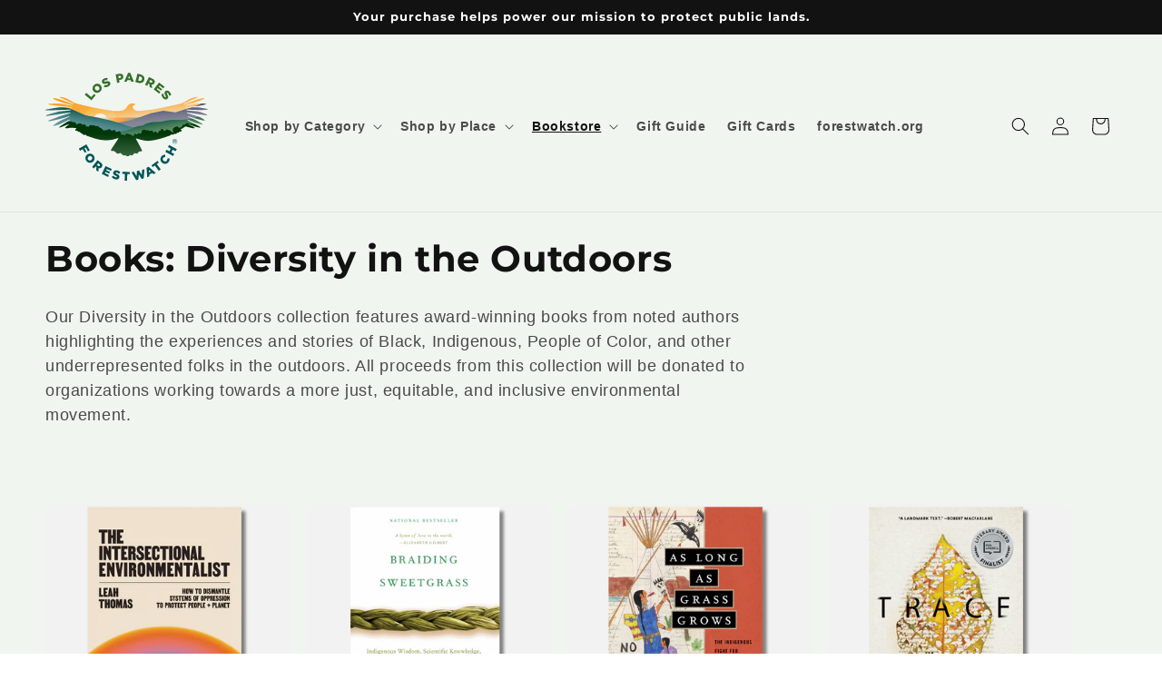

--- FILE ---
content_type: image/svg+xml
request_url: https://store.forestwatch.org/cdn/shop/files/lpfw_logo_color.svg?v=1737071192&width=180
body_size: 5211
content:
<svg viewBox="0 0 366.7 251.84" xmlns:xlink="http://www.w3.org/1999/xlink" height="3.5in" width="5.09in" xmlns="http://www.w3.org/2000/svg">
  <defs>
    <style>
      .cls-1 {
        fill: none;
      }

      .cls-2 {
        fill: #36702a;
      }

      .cls-3 {
        fill: url(#linear-gradient-2);
      }

      .cls-4 {
        fill: url(#New_Gradient_Swatch_14);
        mix-blend-mode: overlay;
        opacity: .24;
      }

      .cls-5 {
        fill: url(#radial-gradient);
      }

      .cls-6 {
        fill: url(#linear-gradient);
      }

      .cls-7 {
        isolation: isolate;
      }

      .cls-8 {
        fill: #f1f2f2;
      }

      .cls-9 {
        fill: url(#New_Gradient_Swatch_13);
      }

      .cls-10 {
        fill: #005459;
      }

      .cls-11 {
        fill: url(#New_Gradient_Swatch_2);
        stroke: url(#New_Gradient_Swatch_2-2);
        stroke-miterlimit: 10;
        stroke-width: .79px;
      }

      .cls-12 {
        fill: url(#New_Gradient_Swatch_9);
        fill-rule: evenodd;
      }

      .cls-13 {
        clip-path: url(#clippath);
      }
    </style>
    <clipPath id="clippath">
      <path d="M177.86,86.84c2.04-1.16,3.43-3.24,3.74-3.75,3.31-5.4,7.3-10.59,13.84-9.55,1.87-.57,4.35-.12,4.35-.12,0,0,2.07,1.42,2.3,2.65-1.64.83-3.09.52-4.28,1.53-2.86,2.41-2.06,6.32.47,8.94,4.47,4.6,12.96,3.66,12.96,3.66,6.72-.4,25.02-2.64,29.97-3.18,4.95-.54,39.49-8.03,39.49-8.03l12.74-2.68c4.41-1.19,12.34-2.72,15.89-4.8,6.61-3.86,15.25-9.02,20.23-10.58,4.98-1.56,10.27-2.8,11.2-2.8s1.87.31.31,1.56c-1.56,1.24-9.33,4.36-14.31,6.85-4.98,2.49-14.31,6.53-15.87,7.47-1.56.93-1.24,1.87,2.18.62,3.42-1.24,25.4-10.04,30.49-11.2,3.69-.84,11.51-2.49,12.14-2.18s1.4.78-.78,2.34-3.58,2.02-11.36,5.13c-7.78,3.11-27.97,8.16-29.25,8.71-2.97,1.27-1.19,1.5,1.59.83,3.12-.75,20.52-4.17,25.48-4.56,5.53-.44,15.76-.09,18.36.31,1.62.25,1.49.96-.38,1.58-1.87.62-13.94,3.39-18.29,3.71-4.36.31-23.61,2.55-25.17,2.85-2.97.59-2.19,1.37,1.89.89,3.11-.36,19.24-1.25,25.46-.63s18.19,2.85,19.91,3.42c1.65.54,1.54,1.53-.13,1.65-2.86.21-11.69,1.15-18.23.83-6.53-.31-25.2-.93-26.45-.93-5.12-.01-1.9,1.21,1.88,1.88,2.77.49,20.42,1.55,24.88,2.79,5.47,1.52,13.36,4.66,15.69,5.77,2.03.96,4.34,3.22-.45,2.32-3.12-.59-14.31-1.87-18.98-2.8-4.67-.93-19.62-2.92-21.16-3.11-5.21-.66-2.18.93.31,1.87,2.49.93,22.75,6.38,26.76,8.4,4.4,2.22,8.71,4.98,9.65,5.91.93.93,1.87,1.87-1.24,1.56s-13.38-3.11-17.74-4.36-14.38-4.31-15.95-4.9c-4.45-1.67-2.56.44,1.32,2.1,2.82,1.2,15.15,6.34,18.24,8.24,4.34,2.67,9.74,5.51,10.8,6.7,1,1.11.51,1.67-1.66,1.05s-12.45-2.92-15.87-4.47c-3.42-1.56-11.79-5.05-13.07-5.6-5.99-2.56-2.55.57.01,2,1.72.96,24.43,12.38,25.37,13.63.93,1.24,1.87,1.87-.62,1.56s-5.91-1.24-8.71-1.87-16.05-5.98-17.29-5.98,12.62,5.98,13.56,7.22c.93,1.24,1.49,1.69-.31,2.18-1.63.44-16.64-3.59-18.51-4.21s-7.79,5.24-9.04,5.24c-1.4,0-3.97,0-2,1.76.63.57,1.11,1.28,1.42,2.07.17.43.47,1.22-.97,2.08-1.56.93-3.42.62-4.05.62s.31.93-1.24,1.87c-1.56.93-3.42,0-4.05.62,0,0-.48,1.78-2.15,2.34-1.77.59-3.56-.22-3.56-.22,0,0-.67,1.33-3,1.93-1.91.49-4.36-.62-4.36-.62-.31.93-.95,2.4-2.8,2.8-2.07.45-26.24,10.5-47.5,11.95-9.36.64-25.66-4.67-27.53-5.29s-1.56,0-.31,2.49c1.24,2.49,12.4,22.65,12.71,24.2.31,1.56-1.19,2.51-2.77,2.38-2.4-.19-4.02.48-4.64.96-1.09.83-2.32,6.29-8.94,2.78-.58-.31.81-1.45.42-.85-.83,1.27-4.37,4.66-5.58,5.61-1.7,1.32-4.83-.19-5.3-.65,0,0,.1,0-2.35,2.1-1.45,1.24-3.72,1.45-5.38.41l-3.32-1.97c-.93.93-2.68.94-4.54.11-1.25-.55-5.45-4.71-6.52-5.06,0,0,.81.4,0,0,0,0-6.43,4.54-10.4-1.89-.15-.24-3.33-3.24-6.74-2.67-2.55.42-3.79-.76-3.48-2.31.31-1.56,14.29-21.69,15.54-24.18,1.24-2.49,1.56-3.11-.31-2.49-1.87.62-7.53,3.57-19.63,4.67-21.66,1.97-37.25-5.89-49.45-9.62-1.81-.55-2.49-1.87-2.8-2.8,0,0-2.45,1.11-4.36.62-2.34-.6-3-1.93-3-1.93,0,0-1.79-1.71-3.56-2.3-1.67-.56-2.15-2.34-2.15-2.34-.62-.62-2.49.31-4.05-.62-1.56-.93-.62-1.87-1.24-1.87s-2.49.31-4.05-.62c-1.44-.86-1.14-1.65-.97-2.08.3-.79.78-1.51,1.42-2.07,1.97-1.76-.61-1.76-2-1.76-1.24,0-11.75-.99-14.97.26-1.83.72-4.57.59-6.21.15-1.8-.49-1.24-.93-.31-2.18s9.35-6.82,8.1-6.82-1.24.62-4.05,1.24c-2.8.62-14.02,5.89-16.51,6.2s-1.56-.31-.62-1.56c.93-1.24,18.2-12.27,19.92-13.23,2.57-1.43,6-4.56.01-2-1.28.55-17.44,8.38-20.86,9.93-3.42,1.56-9.33,2.49-11.51,3.11-2.18.62-2.67.06-1.66-1.05,1.07-1.18,9.91-7,14.24-9.67,3.09-1.9,15.42-7.04,18.24-8.24,3.88-1.65,5.77-3.76,1.32-2.1-1.57.59-11.59,3.65-15.95,4.9-4.36,1.24-24.11,5.52-27.23,5.83-3.11.31-2.18-.62-1.24-1.56.93-.93,14.74-5.17,19.14-7.38,4.01-2.02,24.27-7.47,26.76-8.4,2.49-.93,5.52-2.53.31-1.87-1.54.2-16.49,2.18-21.16,3.11-4.67.93-25.35,3.68-28.47,4.27-4.78.9-2.47-1.36-.45-2.32,2.33-1.11,19.72-5.72,25.18-7.24,4.46-1.24,22.11-2.3,24.88-2.79,3.78-.67,7-1.89,1.88-1.88-1.24,0-19.91.62-26.45.93s-24.86.85-27.72.64c-1.67-.12-1.78-1.11-.13-1.65s23.18-4.27,29.4-4.9,22.35.27,25.46.63c4.08.48,4.86-.3,1.89-.89-1.56-.31-20.82-2.54-25.17-2.85-4.36-.31-22.71-2.64-24.58-3.26s-2-1.33-.38-1.58c2.6-.4,19.11-1.2,24.64-.76,4.96.39,22.37,3.82,25.48,4.56,2.78.67,4.56.44,1.59-.83-1.28-.55-21.47-5.6-29.25-8.71-7.78-3.11-9.18-3.58-11.36-5.13s-1.4-2.03-.78-2.34,8.44,1.34,12.14,2.18c5.09,1.16,27.07,9.96,30.49,11.2,3.42,1.24,3.73.31,2.18-.62-1.56-.93-10.89-4.98-15.87-7.47-4.98-2.49-12.76-5.6-14.31-6.85s-.62-1.56.31-1.56,6.22,1.24,11.2,2.8c4.98,1.56,13.21,7.52,20.23,10.58,5.52,2.41,14.4,4.54,19.53,5.72,3.36.77,9.53,2.18,17.44,3.99,9.28,2.13,47.42,9.14,55.28,9.29,14.97.29,18.55-2.21,21.1-3.67Z" class="cls-1"></path>
    </clipPath>
    <linearGradient gradientUnits="userSpaceOnUse" gradientTransform="translate(3.53 27.2) rotate(-7.49) scale(1 .91)" y2="26.51" x2="176.96" y1="128.71" x1="176.96" data-name="New Gradient Swatch 2" id="New_Gradient_Swatch_2">
      <stop stop-color="#f1f2f2" offset="0"></stop>
      <stop stop-color="#f1eadf" offset=".03"></stop>
      <stop stop-color="#f3d9b3" offset=".11"></stop>
      <stop stop-color="#f5ca8c" offset=".2"></stop>
      <stop stop-color="#f6be6b" offset=".29"></stop>
      <stop stop-color="#f7b350" offset=".39"></stop>
      <stop stop-color="#f8ab3b" offset=".5"></stop>
      <stop stop-color="#f9a62d" offset=".62"></stop>
      <stop stop-color="#f9a224" offset=".77"></stop>
      <stop stop-color="#faa222" offset="1"></stop>
    </linearGradient>
    <linearGradient xlink:href="#New_Gradient_Swatch_2" gradientTransform="matrix(1,0,0,1,0,0)" y2="74.09" x2="375.5" y1="74.09" x1=".88" data-name="New Gradient Swatch 2" id="New_Gradient_Swatch_2-2"></linearGradient>
    <radialGradient gradientUnits="userSpaceOnUse" gradientTransform="translate(15.59 -11.74) scale(.92 .87)" r="41.09" fy="142.41" fx="116.14" cy="142.41" cx="116.14" data-name="New Gradient Swatch 14" id="New_Gradient_Swatch_14">
      <stop stop-color="#dcddde" offset="0"></stop>
      <stop stop-color="#d9dadb" offset=".42"></stop>
      <stop stop-color="#d0d1d3" offset=".7"></stop>
      <stop stop-color="#c1c3c5" offset=".93"></stop>
      <stop stop-color="#bcbec0" offset="1"></stop>
    </radialGradient>
    <radialGradient gradientUnits="userSpaceOnUse" gradientTransform="translate(8.69 -11.74) scale(.94 .87)" r="85.31" fy="143.73" fx="123.42" cy="143.73" cx="123.42" id="radial-gradient">
      <stop stop-color="#f1f2f2" offset="0"></stop>
      <stop stop-color="#f1efec" offset="0"></stop>
      <stop stop-color="#f3d7b8" offset=".12"></stop>
      <stop stop-color="#f5c48c" offset=".22"></stop>
      <stop stop-color="#f7b46a" offset=".32"></stop>
      <stop stop-color="#f8a952" offset=".41"></stop>
      <stop stop-color="#f8a344" offset=".5"></stop>
      <stop stop-color="#f9a13f" offset=".57"></stop>
      <stop stop-color="#939598" offset="1"></stop>
    </radialGradient>
    <linearGradient gradientUnits="userSpaceOnUse" y2="77.31" x2="223.71" y1="152.44" x1="230.28" id="linear-gradient">
      <stop stop-color="#8b909d" offset="0"></stop>
      <stop stop-color="#888d9b" offset=".33"></stop>
      <stop stop-color="#818595" offset=".51"></stop>
      <stop stop-color="#74778c" offset=".66"></stop>
      <stop stop-color="#62647e" offset=".78"></stop>
      <stop stop-color="#4b4b6d" offset=".89"></stop>
      <stop stop-color="#2f2c58" offset="1"></stop>
      <stop stop-color="#2f2c58" offset="1"></stop>
    </linearGradient>
    <linearGradient gradientUnits="userSpaceOnUse" y2="95.38" x2="126.84" y1="165.85" x1="114.41" data-name="New Gradient Swatch 13" id="New_Gradient_Swatch_13">
      <stop stop-color="#699ba2" offset=".04"></stop>
      <stop stop-color="#66999f" offset=".31"></stop>
      <stop stop-color="#5d9297" offset=".48"></stop>
      <stop stop-color="#4e878a" offset=".63"></stop>
      <stop stop-color="#397877" offset=".77"></stop>
      <stop stop-color="#1d645f" offset=".89"></stop>
      <stop stop-color="#004f45" offset="1"></stop>
    </linearGradient>
    <linearGradient gradientUnits="userSpaceOnUse" y2="112" x2="220.41" y1="185.81" x1="233.42" id="linear-gradient-2">
      <stop stop-color="#82a776" offset=".04"></stop>
      <stop stop-color="#7ea474" offset=".24"></stop>
      <stop stop-color="#749d6f" offset=".4"></stop>
      <stop stop-color="#629167" offset=".56"></stop>
      <stop stop-color="#497f5c" offset=".71"></stop>
      <stop stop-color="#29694e" offset=".85"></stop>
      <stop stop-color="#034e3d" offset=".99"></stop>
      <stop stop-color="#004c3c" offset="1"></stop>
    </linearGradient>
    <linearGradient gradientUnits="userSpaceOnUse" y2="139.66" x2="189.75" y1="219.68" x1="189.75" data-name="New Gradient Swatch 9" id="New_Gradient_Swatch_9">
      <stop stop-color="#547c5a" offset="0"></stop>
      <stop stop-color="#003708" offset="1"></stop>
    </linearGradient>
  </defs>
  <g class="cls-7">
    <g id="Layer_1">
      <g>
        <path d="M88.27,53.67l3.45-4.1,11.36,9.55,6.02-7.16,3.64,3.06-9.47,11.26-15.01-12.61Z" class="cls-2"></path>
        <path d="M108.04,45.72l-.03-.04c-3.52-4.39-2.88-10.75,1.77-14.48s10.92-2.97,14.44,1.42l.04.04c3.52,4.39,2.88,10.75-1.77,14.48s-10.92,2.97-14.44-1.42ZM120,36.14l-.04-.04c-1.79-2.23-4.86-2.89-7.16-1.04s-2.33,4.95-.56,7.16l.03.04c1.77,2.21,4.88,2.87,7.19,1.02,2.28-1.83,2.31-4.93.54-7.14Z" class="cls-2"></path>
        <path d="M131.44,36.39l1.05-4.56c2.42.52,4.66.3,6.66-.69,1.31-.65,1.78-1.45,1.4-2.2l-.02-.05c-.38-.75-1.13-.84-3.79-.24-4.11.99-7.47,1.35-9.26-2.23l-.02-.05c-1.63-3.26-.26-6.88,3.89-8.95,2.94-1.47,5.64-1.81,8.28-1.22l-.68,4.63c-2.16-.36-4.17-.08-5.71.69-1.16.58-1.49,1.34-1.17,1.99l.02.05c.4.8,1.17.86,3.86.2,4.39-1.1,7.51-1.03,9.15,2.26l.02.05c1.79,3.58.06,7.11-4.14,9.2-3.06,1.53-6.44,1.99-9.55,1.14Z" class="cls-2"></path>
        <path d="M157.68,7.89l8.19-1.42c4.79-.83,8.32,1.14,9.06,5.39v.06c.8,4.58-2.24,7.58-6.94,8.39l-2.64.46.96,5.52-5.28.91-3.34-19.31ZM167.16,16.13c1.85-.32,2.84-1.54,2.58-3.06v-.06c-.3-1.66-1.61-2.31-3.49-1.98l-2.5.43.88,5.1,2.53-.44Z" class="cls-2"></path>
        <path d="M185.54,4.64l5.16.09,7.88,19.89-5.74-.1-1.32-3.55-7.48-.13-1.44,3.5-5.6-.1,8.54-19.59ZM190.02,16.71l-2.06-5.58-2.28,5.51,4.33.08Z" class="cls-2"></path>
        <path d="M206.61,6.24l7.26,1.8c6.67,1.66,9.59,6.53,8.22,12.02v.05c-1.38,5.49-6.33,8.59-13.05,6.92l-7.15-1.78,4.72-19.02ZM210.66,12.18l-2.41,9.7,2.12.53c3.14.78,5.63-.45,6.39-3.52v-.05c.77-3.04-.85-5.35-3.98-6.13l-2.12-.53Z" class="cls-2"></path>
        <path d="M232.37,13.73l8.19,4.06c2.65,1.31,4.13,2.92,4.71,4.68.5,1.53.36,3.12-.49,4.85l-.02.05c-1.34,2.71-3.64,3.79-6.25,3.65l1.1,8.17-5.52-2.73-.85-7.05-2.13-1.05-2.64,5.32-4.8-2.38,8.71-17.56ZM236.18,26.12c1.61.8,2.97.47,3.6-.81l.02-.05c.7-1.4.03-2.61-1.55-3.39l-3.17-1.57-2.1,4.24,3.19,1.58Z" class="cls-2"></path>
        <path d="M255.14,26.2l12.22,9.61-2.84,3.61-8.05-6.33-1.85,2.35,7.29,5.74-2.65,3.37-7.29-5.74-1.92,2.44,8.16,6.42-2.86,3.63-12.32-9.7,12.12-15.4Z" class="cls-2"></path>
        <path d="M260.47,52.13l4.68-.07c.08,2.47.82,4.59,2.26,6.3.95,1.12,1.83,1.38,2.47.83l.04-.04c.64-.54.55-1.3-.67-3.74-1.94-3.75-3.09-6.93-.04-9.52l.04-.04c2.78-2.36,6.62-1.89,9.62,1.64,2.13,2.5,3.1,5.04,3.16,7.75l-4.66.44c-.16-2.18-.92-4.07-2.03-5.38-.84-.99-1.66-1.13-2.21-.66l-.04.04c-.68.58-.55,1.34.73,3.8,2.11,4,2.79,7.05,0,9.42l-.04.04c-3.05,2.59-6.89,1.76-9.92-1.82-2.22-2.61-3.47-5.78-3.38-9Z" class="cls-2"></path>
      </g>
      <g>
        <path d="M92.03,165.6l7.7,13.41-4.13,2.37-5.03-8.76-2.89,1.66,4.55,7.93-3.91,2.25-4.55-7.93-6.07,3.49-2.67-4.64,17-9.76Z" class="cls-10"></path>
        <path d="M93.47,188.79l.04-.04c4.36-3.55,10.73-2.97,14.5,1.66,3.77,4.62,3.06,10.9-1.3,14.45l-.04.04c-4.36,3.55-10.73,2.97-14.5-1.66-3.77-4.62-3.06-10.9,1.3-14.45ZM103.14,200.67l.04-.04c2.21-1.8,2.85-4.88.98-7.17s-4.97-2.29-7.17-.5l-.04.04c-2.19,1.79-2.83,4.91-.96,7.2,1.85,2.27,4.95,2.27,7.15.48Z" class="cls-10"></path>
        <path d="M117.05,201.14l7.17,5.67c2.32,1.83,3.43,3.71,3.63,5.55.18,1.6-.29,3.13-1.49,4.64l-.03.04c-1.88,2.37-4.34,2.96-6.87,2.28l-.62,8.22-4.83-3.82.63-7.07-1.86-1.47-3.68,4.65-4.2-3.32,12.16-15.37ZM118.21,214.04c1.41,1.11,2.81,1.08,3.69-.04l.03-.04c.97-1.23.57-2.55-.81-3.64l-2.77-2.19-2.93,3.71,2.79,2.21Z" class="cls-10"></path>
        <path d="M135.08,214.48l13.98,6.8-2.01,4.13-9.21-4.48-1.31,2.69,8.34,4.06-1.87,3.85-8.34-4.06-1.36,2.79,9.33,4.54-2.02,4.15-14.1-6.86,8.58-17.62Z" class="cls-10"></path>
        <path d="M148.84,238.94l3.76-2.79c1.51,1.96,3.35,3.25,5.52,3.79,1.42.35,2.29.05,2.49-.77v-.05c.22-.82-.3-1.38-2.72-2.64-3.76-1.91-6.56-3.81-5.6-7.7v-.05c.89-3.53,4.28-5.41,8.78-4.29,3.19.79,5.47,2.27,7.09,4.43l-3.52,3.08c-1.41-1.67-3.13-2.76-4.79-3.17-1.26-.31-2,.05-2.18.76v.05c-.23.87.32,1.41,2.8,2.66,4.05,2.01,6.38,4.09,5.5,7.65v.05c-.98,3.89-4.58,5.45-9.13,4.32-3.32-.82-6.2-2.66-8.01-5.32Z" class="cls-10"></path>
        <path d="M178.45,232.31l-5.77-.22.18-4.76,16.91.65-.18,4.76-5.79-.22-.57,14.83-5.35-.21.57-14.83Z" class="cls-10"></path>
        <path d="M193.19,228.56l5.51-1.28,5.85,10.28,1.05-11.94,4.49-1.04,6.21,10.25.71-11.81,5.4-1.26-1.82,20.69-4.54,1.06-6.32-10.11-1.23,11.87-4.54,1.06-10.77-17.76Z" class="cls-10"></path>
        <path d="M227.03,218.4l4.62-2.3,16.17,14.01-5.14,2.56-2.81-2.54-6.7,3.33.34,3.77-5.02,2.5-1.46-21.33ZM236.58,227.04l-4.4-4,.52,5.94,3.88-1.93Z" class="cls-10"></path>
        <path d="M245.59,213.25l-4.62,3.46-2.86-3.81,13.54-10.15,2.86,3.81-4.64,3.48,8.9,11.87-4.29,3.21-8.9-11.87Z" class="cls-10"></path>
        <path d="M261.7,206.89l-.04-.04c-4.29-3.77-4.8-9.96-.94-14.36,2.61-2.96,5.55-3.76,8.46-3.47l-.29,5.12c-1.76-.08-3.29.27-4.51,1.65-1.79,2.03-1.28,5.01.86,6.9l.04.04c2.21,1.94,5.19,2.03,6.97,0,1.33-1.51,1.4-3.03,1.09-4.85l4.85-1.1c.71,3.05.49,6.13-2.31,9.32-3.65,4.14-9.8,4.65-14.19.79Z" class="cls-10"></path>
        <path d="M269.24,182.45l2.55-4.71,6.45,3.5,3.28-6.04-6.45-3.5,2.55-4.71,17.23,9.35-2.55,4.71-6.55-3.55-3.28,6.04,6.55,3.55-2.55,4.71-17.23-9.35Z" class="cls-10"></path>
      </g>
      <g class="cls-13">
        <g>
          <polygon points="363.46 4.16 1.32 51.8 12.92 144.02 375.06 96.38 363.46 4.16" class="cls-11"></polygon>
          <ellipse ry="35.75" rx="37.8" cy="112.17" cx="122.45" class="cls-4"></ellipse>
          <ellipse ry="14.85" rx="15.7" cy="110.96" cx="123.34" class="cls-8"></ellipse>
          <polygon points="236.84 121.57 12.07 121.57 11.63 105.07 236.4 105.07 236.84 121.57" class="cls-5"></polygon>
          <path d="M372.51,64.29l-31.55,13.29-16.71,5.48-32.26,10.41-27.63-3.52-27.56,5.74-43.67,15.02h0l-43.2,8.4-31.53,4.75s-43.44,17.33-38.77,16.43c4.67-.9,289.59,0,289.59,0l3.29-75.99Z" class="cls-6"></path>
          <path d="M205.77,127.34l46.96,16.03c1.76.47,1.4,2.93-.43,2.93H-4.68c-.89,0-1.61-.7-1.58-1.54l.29-59.57-1.14-.19,40.33-4,4.76.19c.3-.05,15.32,3.12,15.6,3.23l35.39,15.07c7.36,2.62,55.89,8.63,91.96,23.15,3.75,2.34,18.74,5.62,24.83,4.69Z" class="cls-9"></path>
          <path d="M406.58,100.91c-9.34-.54-18.89-5.15-29.64-2.99-10.74,2.16-32.53,5.01-37.86,6.76-22.89,7.51-41.07,5.3-51.38,5.74-20.55.88-26.49,5.1-34.62,4.67-3.63-.19-12.12.53-15.59,1.06-12.54,1.92-18.04,6.89-18.04,6.89,0,0-13.22.01-24.94,7.04-6.5,3.9-42.83,9.99-49.37,10.35-6.54.36-30.02-5.41-41.7-4.33-11.68,1.08-63.52,7.72-63.52,7.72v11.61h365.72l.93-54.53Z" class="cls-3"></path>
          <path d="M-9.84,96.81c8.87-1.89,15.41-.81,15.41-.81,11.5,2.13,18.75,1.22,22.81,2.6,3.42,1.16,3.95,4.65,9.09,5.98,1.14.3,7.32-.89,8.77-.93,12.43-.39,20.72,7.47,31.46,8.54,10.74,1.08,30.94,4.61,36.51,7.38,9.99,4.97,21.96,4.18,50.79,9.72,7.2,1.38,32.8,3.28,43.97,5.04,16.03,2.53,40.73,9.54,47.77,16.7L-11.48,168.68l1.63-71.87Z" class="cls-1"></path>
          <path d="M362.53,219.68l-345.56-.78,1.55-86.03c.7-1.07,28.97-18.19,28.97-18.2,0,0,3.64-.88,8.04-1.01,2.92-.09,6.81,1.88,6.81,1.88,0,0,1.05.42,2.79.04,1.74-.37,5.67,5.86,5.68,5.85.71-.86,1.42-1.69,2.14-2.5,1.25-.88,2.09.35,5.15-.65.63-.31,1.33,0,2.17.68.82.76,1.65,1.52,2.48,2.29,0,0,1.38-.22,2.63-.68,1.25-.46,1-1.17,2.32-.25,1.31.92,2.5,2.37,2.5,2.37.75,1.05,1.52,2.12,2.3,3.2.66.52,1.01-1.3,2.17-.99.69.38,1.07.78,1.69,1.39.68-.53,1.35-1.55,2.04-2.07,0,0,.12-1.78,1.93-1.53,1.94.27,1.34-1.84,3.87-.36,2.54,1.48,1.23.45,3.31.49,2.08.04,2.79-.58,3.17-.08.49.65,1.25,2.27,2.95,2.17,1.59-.09,2.37-1.3,3.36-.94,2.31.85,2.77,2.54,2.77,2.54,1.28,1.01,2.82,1.52,4.13,2.53.26-.07,1.1-.94,1.49.16.5.93.64,1.15,1.15,2.08.7-.03,1.77-.23,2.23.46-.02,0,1.49,3.99,2.2,2.47.7-1.51,2.09.78,2.72-.4.63-1.18,2.25-.47,3.11-.4,2.3.2,1.78.28,2.95-.7,1.17-.99,1.04-1.12,1.43-.96,2.35.94,2.2-.88,4.06.07,1.87.95,2.63,3.93,5.25,2.67,2.62-1.26,3.86-1.81,3.86-1.82,1.45.11,1.15,1.35,2.29,1.91,0,0,.54,3.83,2.52,2.57,1.98-1.26,3.81,1.43,4.58-.23,1.25-2.72,4.15.31,4.16.31,1.72,1.12,1.13,5.91,2.94,7.06-.02-.01,3.6-1.29,5.14-.31,1.54.98,1.55.98,1.55.98,0,0,1.51.18,2.46-1.47.98-1.64-.31-2.03,2.99-1.88,3.31.15,5.35,1.13,8.24,2.1,2.89.97,3.03,1.08,3.84,2.44.8,1.35,3.34-.51,3.36-.51,0,0,1.15-3.8,2.93-3.9,1.77-.1,2.52.77,2.52.77.74.6,1.48,1.2,2.24,1.79,0,0,1.11-4.49,2.74-4.11,1.62.38,3.1,1.71,3.11,1.71,1.05.67,2.1-2.19,3.17-1.55,0,0,.53-2.06,1.47-4.65.97-2.61,2.16-2.99,3.46-2.99,1.31,0,2.5-.72,4.89.59,2.7,1.46,2.38,1.46,4.37.18.48-.31,1.18-.41,1.7-.14,1.4.73-.13,2.57,3.31,2.1,3.51-.49,4.2-1.23,4.21-1.23,0,0,1.5.56,2.43,1.95.91,1.42,2.25,4.78,3.09,3.52.84-1.25-1.24-1.65.6-2.52,1.84-.87,3.47,0,3.47,0-.01.05,3.66,3.79,4.52,2.77.85-.99,1.21-1.12,1.32-2.14.11-1.03.78-2.42,2-2.82,1.21-.4,3.26-.36,3.26-.36.05-1.39.26-2.53.65-3.22.04-1.78.78-1.3,1.47-.65,2.04.35,1.69.75,2.61,1.59.44-.18.72-.33,1.07-.03-.04.02.25,3.44,1.65,3.2,1.37-.21,1.5-1.5,2.74-.17,1.23,1.43.13-2.87.17-2.87,1.02-.09,2.03-.18,3.05-.27,3.24.08,3.7,1.75,5.67,1.88,1.97.13,1.38-1.01,2.5.72,1.13,1.73,6.02,4.8,6.02,4.79.72-.17-.73-3.28-1.05-4.65-.32-1.37-.29-1.02.37-2.35.67-1.34-1.26-3.06.98-3.22,2.25-.15,2.12-3.66,4.1-3.2,1.99.45,1.26,0,3.04-.78,1.79-.79,2.95-.27,2.95-.27-.04.03,1.69,3.73,2.98,3.04,1.26-.66,2.86-.18,2.86-.18-.02.03,3.63-2.37,3.62-2.38.56-2.1,2.63-5.6,3.37-5.03,2.8,2.66,3.84-1.05,3.91-.42,0,0,.56-1.96,1.37-2,2.86-.16,4.51-.33,4.51-.33.93.35,1.84.68,2.73.98.02.04,16.23,1.58,18.09,2.72.92.56,18.17,8.84,20.36,8.07" class="cls-12"></path>
        </g>
      </g>
      <g>
        <path d="M290.46,153.16c-3.03,0-5.5,2.48-5.5,5.53v.03c0,3.03,2.47,5.5,5.5,5.5s5.5-2.48,5.5-5.53v-.03c0-3.03-2.47-5.5-5.5-5.5ZM290.46,163.48c-2.65,0-4.73-2.09-4.73-4.76v-.03c0-2.64,2.12-4.79,4.73-4.79s4.73,2.09,4.73,4.76v.03c0,2.64-2.12,4.79-4.73,4.79Z" class="cls-10"></path>
        <path d="M292.97,157.54c0-1.05-.84-1.76-2.1-1.76h-2.51v5.61h1.02v-2h1.2l1.35,1.96.02.03h1.28l-1.55-2.16c.82-.28,1.29-.89,1.29-1.69ZM289.38,156.71h1.39c.52,0,1.14.15,1.14.89,0,.57-.44.92-1.14.92h-1.39v-1.81Z" class="cls-10"></path>
      </g>
    </g>
  </g>
</svg>